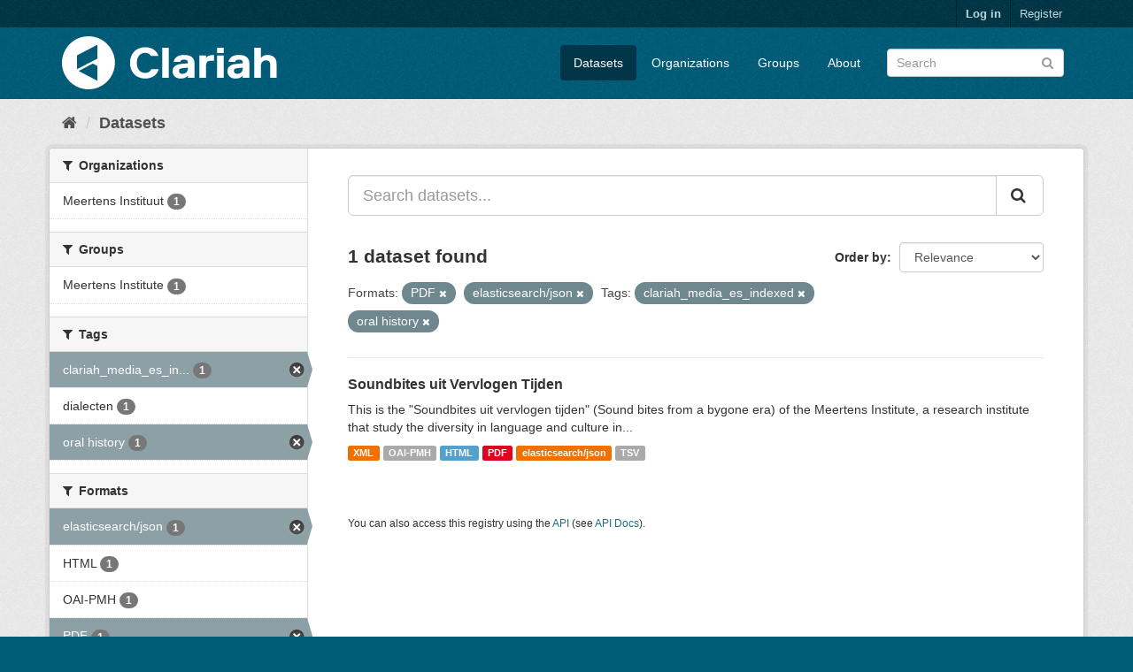

--- FILE ---
content_type: text/html; charset=utf-8
request_url: https://mediasuitedata.clariah.nl/dataset?res_format=PDF&tags=clariah_media_es_indexed&res_format=elasticsearch%2Fjson&tags=oral+history
body_size: 32179
content:
<!DOCTYPE html>
<!--[if IE 9]> <html lang="en" class="ie9"> <![endif]-->
<!--[if gt IE 8]><!--> <html lang="en"> <!--<![endif]-->
  <head>
    <link rel="stylesheet" type="text/css" href="/fanstatic/vendor/:version:2020-02-20T15:31:21.83/select2/select2.css" />
<link rel="stylesheet" type="text/css" href="/fanstatic/css/:version:2020-02-20T15:31:21.81/main.min.css" />
<link rel="stylesheet" type="text/css" href="/fanstatic/vendor/:version:2020-02-20T15:31:21.83/font-awesome/css/font-awesome.min.css" />

    <meta charset="utf-8" />
      <meta name="generator" content="ckan 2.8.2" />
      <meta name="viewport" content="width=device-width, initial-scale=1.0">
    <title>Datasets - CLARIAH Labs Dataset Registry</title>

    
    <link rel="shortcut icon" href="/base/images/ckan.ico" />
    
      
    

    
      
      
    
    
  </head>

  
  <body data-site-root="https://mediasuitedata.clariah.nl/" data-locale-root="https://mediasuitedata.clariah.nl/" >

    
    <div class="hide"><a href="#content">Skip to content</a></div>
  

  
     
<header class="account-masthead">
  <div class="container">
     
    <nav class="account not-authed">
      <ul class="list-unstyled">
        
        <li><a href="/user/login">Log in</a></li>
        
        <li><a class="sub" href="/user/register">Register</a></li>
         
      </ul>
    </nav>
     
  </div>
</header>

<header class="navbar navbar-static-top masthead">
    
  <div class="container">
    <div class="navbar-right">
      <button data-target="#main-navigation-toggle" data-toggle="collapse" class="navbar-toggle collapsed" type="button">
        <span class="fa fa-bars"></span>
      </button>
    </div>
    <hgroup class="header-image navbar-left">
       
      <a class="logo" href="/"><img src="/uploads/admin/2022-04-01-091505.287285clariah.svg" alt="CLARIAH Labs Dataset Registry" title="CLARIAH Labs Dataset Registry" /></a>
       
    </hgroup>

    <div class="collapse navbar-collapse" id="main-navigation-toggle">
      
      <nav class="section navigation">
        <ul class="nav nav-pills">
           <li class="active"><a href="/dataset">Datasets</a></li><li><a href="/organization">Organizations</a></li><li><a href="/group">Groups</a></li><li><a href="/about">About</a></li> 
        </ul>
      </nav>
       
      <form class="section site-search simple-input" action="/dataset" method="get">
        <div class="field">
          <label for="field-sitewide-search">Search Datasets</label>
          <input id="field-sitewide-search" type="text" class="form-control" name="q" placeholder="Search" />
          <button class="btn-search" type="submit"><i class="fa fa-search"></i></button>
        </div>
      </form>
      
    </div>
  </div>
</header>

  
    <div role="main">
      <div id="content" class="container">
        
          
            <div class="flash-messages">
              
                
              
            </div>
          

          
            <div class="toolbar">
              
                
                  <ol class="breadcrumb">
                    
<li class="home"><a href="/"><i class="fa fa-home"></i><span> Home</span></a></li>
                    
  <li class="active"><a href="dataset_search?action=search&amp;controller=package">Datasets</a></li>

                  </ol>
                
              
            </div>
          

          <div class="row wrapper">
            
            
            

            
              <aside class="secondary col-sm-3">
                
                
<div class="filters">
  <div>
    
      

  
  
    
      
      
        <section class="module module-narrow module-shallow">
          
            <h2 class="module-heading">
              <i class="fa fa-filter"></i>
              
              Organizations
            </h2>
          
          
            
            
              <nav>
                <ul class="list-unstyled nav nav-simple nav-facet">
                  
                    
                    
                    
                    
                      <li class="nav-item">
                        <a href="/dataset?tags=clariah_media_es_indexed&amp;tags=oral+history&amp;res_format=PDF&amp;res_format=elasticsearch%2Fjson&amp;organization=meertens-instituut" title="">
                          <span class="item-label">Meertens Instituut</span>
                          <span class="hidden separator"> - </span>
                          <span class="item-count badge">1</span>
                        </a>
                      </li>
                  
                </ul>
              </nav>

              <p class="module-footer">
                
                  
                
              </p>
            
            
          
        </section>
      
    
  

    
      

  
  
    
      
      
        <section class="module module-narrow module-shallow">
          
            <h2 class="module-heading">
              <i class="fa fa-filter"></i>
              
              Groups
            </h2>
          
          
            
            
              <nav>
                <ul class="list-unstyled nav nav-simple nav-facet">
                  
                    
                    
                    
                    
                      <li class="nav-item">
                        <a href="/dataset?tags=clariah_media_es_indexed&amp;tags=oral+history&amp;res_format=PDF&amp;groups=meertens-institute&amp;res_format=elasticsearch%2Fjson" title="">
                          <span class="item-label">Meertens Institute</span>
                          <span class="hidden separator"> - </span>
                          <span class="item-count badge">1</span>
                        </a>
                      </li>
                  
                </ul>
              </nav>

              <p class="module-footer">
                
                  
                
              </p>
            
            
          
        </section>
      
    
  

    
      

  
  
    
      
      
        <section class="module module-narrow module-shallow">
          
            <h2 class="module-heading">
              <i class="fa fa-filter"></i>
              
              Tags
            </h2>
          
          
            
            
              <nav>
                <ul class="list-unstyled nav nav-simple nav-facet">
                  
                    
                    
                    
                    
                      <li class="nav-item active">
                        <a href="/dataset?res_format=PDF&amp;res_format=elasticsearch%2Fjson&amp;tags=oral+history" title="clariah_media_es_indexed">
                          <span class="item-label">clariah_media_es_in...</span>
                          <span class="hidden separator"> - </span>
                          <span class="item-count badge">1</span>
                        </a>
                      </li>
                  
                    
                    
                    
                    
                      <li class="nav-item">
                        <a href="/dataset?tags=clariah_media_es_indexed&amp;tags=oral+history&amp;res_format=PDF&amp;res_format=elasticsearch%2Fjson&amp;tags=dialecten" title="">
                          <span class="item-label">dialecten</span>
                          <span class="hidden separator"> - </span>
                          <span class="item-count badge">1</span>
                        </a>
                      </li>
                  
                    
                    
                    
                    
                      <li class="nav-item active">
                        <a href="/dataset?res_format=PDF&amp;tags=clariah_media_es_indexed&amp;res_format=elasticsearch%2Fjson" title="">
                          <span class="item-label">oral history</span>
                          <span class="hidden separator"> - </span>
                          <span class="item-count badge">1</span>
                        </a>
                      </li>
                  
                </ul>
              </nav>

              <p class="module-footer">
                
                  
                
              </p>
            
            
          
        </section>
      
    
  

    
      

  
  
    
      
      
        <section class="module module-narrow module-shallow">
          
            <h2 class="module-heading">
              <i class="fa fa-filter"></i>
              
              Formats
            </h2>
          
          
            
            
              <nav>
                <ul class="list-unstyled nav nav-simple nav-facet">
                  
                    
                    
                    
                    
                      <li class="nav-item active">
                        <a href="/dataset?res_format=PDF&amp;tags=clariah_media_es_indexed&amp;tags=oral+history" title="">
                          <span class="item-label">elasticsearch/json</span>
                          <span class="hidden separator"> - </span>
                          <span class="item-count badge">1</span>
                        </a>
                      </li>
                  
                    
                    
                    
                    
                      <li class="nav-item">
                        <a href="/dataset?tags=clariah_media_es_indexed&amp;tags=oral+history&amp;res_format=PDF&amp;res_format=HTML&amp;res_format=elasticsearch%2Fjson" title="">
                          <span class="item-label">HTML</span>
                          <span class="hidden separator"> - </span>
                          <span class="item-count badge">1</span>
                        </a>
                      </li>
                  
                    
                    
                    
                    
                      <li class="nav-item">
                        <a href="/dataset?tags=clariah_media_es_indexed&amp;tags=oral+history&amp;res_format=PDF&amp;res_format=OAI-PMH&amp;res_format=elasticsearch%2Fjson" title="">
                          <span class="item-label">OAI-PMH</span>
                          <span class="hidden separator"> - </span>
                          <span class="item-count badge">1</span>
                        </a>
                      </li>
                  
                    
                    
                    
                    
                      <li class="nav-item active">
                        <a href="/dataset?tags=clariah_media_es_indexed&amp;res_format=elasticsearch%2Fjson&amp;tags=oral+history" title="">
                          <span class="item-label">PDF</span>
                          <span class="hidden separator"> - </span>
                          <span class="item-count badge">1</span>
                        </a>
                      </li>
                  
                    
                    
                    
                    
                      <li class="nav-item">
                        <a href="/dataset?tags=clariah_media_es_indexed&amp;tags=oral+history&amp;res_format=PDF&amp;res_format=elasticsearch%2Fjson&amp;res_format=TSV" title="">
                          <span class="item-label">TSV</span>
                          <span class="hidden separator"> - </span>
                          <span class="item-count badge">1</span>
                        </a>
                      </li>
                  
                    
                    
                    
                    
                      <li class="nav-item">
                        <a href="/dataset?tags=clariah_media_es_indexed&amp;tags=oral+history&amp;res_format=PDF&amp;res_format=elasticsearch%2Fjson&amp;res_format=XML" title="">
                          <span class="item-label">XML</span>
                          <span class="hidden separator"> - </span>
                          <span class="item-count badge">1</span>
                        </a>
                      </li>
                  
                </ul>
              </nav>

              <p class="module-footer">
                
                  
                
              </p>
            
            
          
        </section>
      
    
  

    
      

  
  
    
      
      
        <section class="module module-narrow module-shallow">
          
            <h2 class="module-heading">
              <i class="fa fa-filter"></i>
              
              Licenses
            </h2>
          
          
            
            
              <nav>
                <ul class="list-unstyled nav nav-simple nav-facet">
                  
                    
                    
                    
                    
                      <li class="nav-item">
                        <a href="/dataset?tags=clariah_media_es_indexed&amp;tags=oral+history&amp;res_format=PDF&amp;res_format=elasticsearch%2Fjson&amp;license_id=cc-by" title="Creative Commons Attribution">
                          <span class="item-label">Creative Commons At...</span>
                          <span class="hidden separator"> - </span>
                          <span class="item-count badge">1</span>
                        </a>
                      </li>
                  
                </ul>
              </nav>

              <p class="module-footer">
                
                  
                
              </p>
            
            
          
        </section>
      
    
  

    
  </div>
  <a class="close no-text hide-filters"><i class="fa fa-times-circle"></i><span class="text">close</span></a>
</div>

              </aside>
            

            
              <div class="primary col-sm-9 col-xs-12">
                
                
  <section class="module">
    <div class="module-content">
      
        
      
      
        
        
        







<form id="dataset-search-form" class="search-form" method="get" data-module="select-switch">

  
    <div class="input-group search-input-group">
      <input aria-label="Search datasets..." id="field-giant-search" type="text" class="form-control input-lg" name="q" value="" autocomplete="off" placeholder="Search datasets...">
      
      <span class="input-group-btn">
        <button class="btn btn-default btn-lg" type="submit" value="search">
          <i class="fa fa-search"></i>
        </button>
      </span>
      
    </div>
  

  
    <span>
  
  

  
  
  
  <input type="hidden" name="res_format" value="PDF" />
  
  
  
  
  
  <input type="hidden" name="tags" value="clariah_media_es_indexed" />
  
  
  
  
  
  <input type="hidden" name="res_format" value="elasticsearch/json" />
  
  
  
  
  
  <input type="hidden" name="tags" value="oral history" />
  
  
  
  </span>
  

  
    
      <div class="form-select form-group control-order-by">
        <label for="field-order-by">Order by</label>
        <select id="field-order-by" name="sort" class="form-control">
          
            
              <option value="score desc, metadata_modified desc" selected="selected">Relevance</option>
            
          
            
              <option value="title_string asc">Name Ascending</option>
            
          
            
              <option value="title_string desc">Name Descending</option>
            
          
            
              <option value="metadata_modified desc">Last Modified</option>
            
          
            
          
        </select>
        
        <button class="btn btn-default js-hide" type="submit">Go</button>
        
      </div>
    
  

  
    
      <h2>

  
  
  
  

1 dataset found</h2>
    
  

  
    
      <p class="filter-list">
        
          
          <span class="facet">Formats:</span>
          
            <span class="filtered pill">PDF
              <a href="dataset?tags=clariah_media_es_indexed&amp;res_format=elasticsearch%2Fjson&amp;tags=oral+history" class="remove" title="Remove"><i class="fa fa-times"></i></a>
            </span>
          
            <span class="filtered pill">elasticsearch/json
              <a href="dataset?res_format=PDF&amp;tags=clariah_media_es_indexed&amp;tags=oral+history" class="remove" title="Remove"><i class="fa fa-times"></i></a>
            </span>
          
        
          
          <span class="facet">Tags:</span>
          
            <span class="filtered pill">clariah_media_es_indexed
              <a href="dataset?res_format=PDF&amp;res_format=elasticsearch%2Fjson&amp;tags=oral+history" class="remove" title="Remove"><i class="fa fa-times"></i></a>
            </span>
          
            <span class="filtered pill">oral history
              <a href="dataset?res_format=PDF&amp;tags=clariah_media_es_indexed&amp;res_format=elasticsearch%2Fjson" class="remove" title="Remove"><i class="fa fa-times"></i></a>
            </span>
          
        
      </p>
      <a class="show-filters btn btn-default">Filter Results</a>
    
  

</form>




      
      
        

  
    <ul class="dataset-list list-unstyled">
    	
	      
	        






  <li class="dataset-item">
    
      <div class="dataset-content">
        
          <h3 class="dataset-heading">
            
              
            
            
              <a href="/dataset/soundbites">Soundbites uit Vervlogen Tijden</a>
            
            
              
              
            
          </h3>
        
        
          
        
        
          
            <div>This is the "Soundbites uit vervlogen tijden" (Sound bites from a bygone era) of the Meertens Institute, a research institute that study the diversity in language and culture in...</div>
          
        
      </div>
      
        
          
            <ul class="dataset-resources list-unstyled">
              
                
                <li>
                  <a href="/dataset/soundbites" class="label label-default" data-format="xml">XML</a>
                </li>
                
                <li>
                  <a href="/dataset/soundbites" class="label label-default" data-format="oai-pmh">OAI-PMH</a>
                </li>
                
                <li>
                  <a href="/dataset/soundbites" class="label label-default" data-format="html">HTML</a>
                </li>
                
                <li>
                  <a href="/dataset/soundbites" class="label label-default" data-format="pdf">PDF</a>
                </li>
                
                <li>
                  <a href="/dataset/soundbites" class="label label-default" data-format="elasticsearch/json">elasticsearch/json</a>
                </li>
                
                <li>
                  <a href="/dataset/soundbites" class="label label-default" data-format="tsv">TSV</a>
                </li>
                
              
            </ul>
          
        
      
    
  </li>

	      
	    
    </ul>
  

      
    </div>

    
      
    
  </section>

  
  <section class="module">
    <div class="module-content">
      
      <small>
        
        
        
           You can also access this registry using the <a href="/api/3">API</a> (see <a href="http://docs.ckan.org/en/2.8/api/">API Docs</a>). 
      </small>
      
    </div>
  </section>
  

              </div>
            
          </div>
        
      </div>
    </div>
  
    <footer class="site-footer">
  <div class="container">
    
    <div class="row">
      <div class="col-md-8 footer-links">
        
          <ul class="list-unstyled">
            
              <li><a href="/about">About CLARIAH Labs Dataset Registry</a></li>
            
          </ul>
          <ul class="list-unstyled">
            
              
              <li><a href="http://docs.ckan.org/en/2.8/api/">CKAN API</a></li>
              <li><a href="http://www.ckan.org/">CKAN Association</a></li>
              <li><a href="http://www.opendefinition.org/okd/"><img src="/base/images/od_80x15_blue.png" alt="Open Data"></a></li>
            
          </ul>
        
      </div>
      <div class="col-md-4 attribution">
        
          <p><strong>Powered by</strong> <a class="hide-text ckan-footer-logo" href="http://ckan.org">CKAN</a></p>
        
        
          
<form class="form-inline form-select lang-select" action="/util/redirect" data-module="select-switch" method="POST">
  <label for="field-lang-select">Language</label>
  <select id="field-lang-select" name="url" data-module="autocomplete" data-module-dropdown-class="lang-dropdown" data-module-container-class="lang-container">
    
      <option value="/en/dataset?res_format=PDF&amp;tags=clariah_media_es_indexed&amp;res_format=elasticsearch%2Fjson&amp;tags=oral+history" selected="selected">
        English
      </option>
    
      <option value="/pt_BR/dataset?res_format=PDF&amp;tags=clariah_media_es_indexed&amp;res_format=elasticsearch%2Fjson&amp;tags=oral+history" >
        português (Brasil)
      </option>
    
      <option value="/ja/dataset?res_format=PDF&amp;tags=clariah_media_es_indexed&amp;res_format=elasticsearch%2Fjson&amp;tags=oral+history" >
        日本語
      </option>
    
      <option value="/it/dataset?res_format=PDF&amp;tags=clariah_media_es_indexed&amp;res_format=elasticsearch%2Fjson&amp;tags=oral+history" >
        italiano
      </option>
    
      <option value="/cs_CZ/dataset?res_format=PDF&amp;tags=clariah_media_es_indexed&amp;res_format=elasticsearch%2Fjson&amp;tags=oral+history" >
        čeština (Česká republika)
      </option>
    
      <option value="/ca/dataset?res_format=PDF&amp;tags=clariah_media_es_indexed&amp;res_format=elasticsearch%2Fjson&amp;tags=oral+history" >
        català
      </option>
    
      <option value="/es/dataset?res_format=PDF&amp;tags=clariah_media_es_indexed&amp;res_format=elasticsearch%2Fjson&amp;tags=oral+history" >
        español
      </option>
    
      <option value="/fr/dataset?res_format=PDF&amp;tags=clariah_media_es_indexed&amp;res_format=elasticsearch%2Fjson&amp;tags=oral+history" >
        français
      </option>
    
      <option value="/el/dataset?res_format=PDF&amp;tags=clariah_media_es_indexed&amp;res_format=elasticsearch%2Fjson&amp;tags=oral+history" >
        Ελληνικά
      </option>
    
      <option value="/sv/dataset?res_format=PDF&amp;tags=clariah_media_es_indexed&amp;res_format=elasticsearch%2Fjson&amp;tags=oral+history" >
        svenska
      </option>
    
      <option value="/sr/dataset?res_format=PDF&amp;tags=clariah_media_es_indexed&amp;res_format=elasticsearch%2Fjson&amp;tags=oral+history" >
        српски
      </option>
    
      <option value="/no/dataset?res_format=PDF&amp;tags=clariah_media_es_indexed&amp;res_format=elasticsearch%2Fjson&amp;tags=oral+history" >
        norsk bokmål (Norge)
      </option>
    
      <option value="/sk/dataset?res_format=PDF&amp;tags=clariah_media_es_indexed&amp;res_format=elasticsearch%2Fjson&amp;tags=oral+history" >
        slovenčina
      </option>
    
      <option value="/fi/dataset?res_format=PDF&amp;tags=clariah_media_es_indexed&amp;res_format=elasticsearch%2Fjson&amp;tags=oral+history" >
        suomi
      </option>
    
      <option value="/ru/dataset?res_format=PDF&amp;tags=clariah_media_es_indexed&amp;res_format=elasticsearch%2Fjson&amp;tags=oral+history" >
        русский
      </option>
    
      <option value="/de/dataset?res_format=PDF&amp;tags=clariah_media_es_indexed&amp;res_format=elasticsearch%2Fjson&amp;tags=oral+history" >
        Deutsch
      </option>
    
      <option value="/pl/dataset?res_format=PDF&amp;tags=clariah_media_es_indexed&amp;res_format=elasticsearch%2Fjson&amp;tags=oral+history" >
        polski
      </option>
    
      <option value="/nl/dataset?res_format=PDF&amp;tags=clariah_media_es_indexed&amp;res_format=elasticsearch%2Fjson&amp;tags=oral+history" >
        Nederlands
      </option>
    
      <option value="/bg/dataset?res_format=PDF&amp;tags=clariah_media_es_indexed&amp;res_format=elasticsearch%2Fjson&amp;tags=oral+history" >
        български
      </option>
    
      <option value="/ko_KR/dataset?res_format=PDF&amp;tags=clariah_media_es_indexed&amp;res_format=elasticsearch%2Fjson&amp;tags=oral+history" >
        한국어 (대한민국)
      </option>
    
      <option value="/hu/dataset?res_format=PDF&amp;tags=clariah_media_es_indexed&amp;res_format=elasticsearch%2Fjson&amp;tags=oral+history" >
        magyar
      </option>
    
      <option value="/sl/dataset?res_format=PDF&amp;tags=clariah_media_es_indexed&amp;res_format=elasticsearch%2Fjson&amp;tags=oral+history" >
        slovenščina
      </option>
    
      <option value="/lv/dataset?res_format=PDF&amp;tags=clariah_media_es_indexed&amp;res_format=elasticsearch%2Fjson&amp;tags=oral+history" >
        latviešu
      </option>
    
      <option value="/he/dataset?res_format=PDF&amp;tags=clariah_media_es_indexed&amp;res_format=elasticsearch%2Fjson&amp;tags=oral+history" >
        עברית
      </option>
    
      <option value="/pt_PT/dataset?res_format=PDF&amp;tags=clariah_media_es_indexed&amp;res_format=elasticsearch%2Fjson&amp;tags=oral+history" >
        português (Portugal)
      </option>
    
      <option value="/th/dataset?res_format=PDF&amp;tags=clariah_media_es_indexed&amp;res_format=elasticsearch%2Fjson&amp;tags=oral+history" >
        ไทย
      </option>
    
      <option value="/tr/dataset?res_format=PDF&amp;tags=clariah_media_es_indexed&amp;res_format=elasticsearch%2Fjson&amp;tags=oral+history" >
        Türkçe
      </option>
    
      <option value="/zh_TW/dataset?res_format=PDF&amp;tags=clariah_media_es_indexed&amp;res_format=elasticsearch%2Fjson&amp;tags=oral+history" >
        中文 (繁體, 台灣)
      </option>
    
      <option value="/sq/dataset?res_format=PDF&amp;tags=clariah_media_es_indexed&amp;res_format=elasticsearch%2Fjson&amp;tags=oral+history" >
        shqip
      </option>
    
      <option value="/da_DK/dataset?res_format=PDF&amp;tags=clariah_media_es_indexed&amp;res_format=elasticsearch%2Fjson&amp;tags=oral+history" >
        dansk (Danmark)
      </option>
    
      <option value="/ro/dataset?res_format=PDF&amp;tags=clariah_media_es_indexed&amp;res_format=elasticsearch%2Fjson&amp;tags=oral+history" >
        română
      </option>
    
      <option value="/km/dataset?res_format=PDF&amp;tags=clariah_media_es_indexed&amp;res_format=elasticsearch%2Fjson&amp;tags=oral+history" >
        ខ្មែរ
      </option>
    
      <option value="/id/dataset?res_format=PDF&amp;tags=clariah_media_es_indexed&amp;res_format=elasticsearch%2Fjson&amp;tags=oral+history" >
        Indonesia
      </option>
    
      <option value="/ne/dataset?res_format=PDF&amp;tags=clariah_media_es_indexed&amp;res_format=elasticsearch%2Fjson&amp;tags=oral+history" >
        नेपाली
      </option>
    
      <option value="/tl/dataset?res_format=PDF&amp;tags=clariah_media_es_indexed&amp;res_format=elasticsearch%2Fjson&amp;tags=oral+history" >
        Filipino (Pilipinas)
      </option>
    
      <option value="/mk/dataset?res_format=PDF&amp;tags=clariah_media_es_indexed&amp;res_format=elasticsearch%2Fjson&amp;tags=oral+history" >
        македонски
      </option>
    
      <option value="/mn_MN/dataset?res_format=PDF&amp;tags=clariah_media_es_indexed&amp;res_format=elasticsearch%2Fjson&amp;tags=oral+history" >
        монгол (Монгол)
      </option>
    
      <option value="/hr/dataset?res_format=PDF&amp;tags=clariah_media_es_indexed&amp;res_format=elasticsearch%2Fjson&amp;tags=oral+history" >
        hrvatski
      </option>
    
      <option value="/fa_IR/dataset?res_format=PDF&amp;tags=clariah_media_es_indexed&amp;res_format=elasticsearch%2Fjson&amp;tags=oral+history" >
        فارسی (ایران)
      </option>
    
      <option value="/lt/dataset?res_format=PDF&amp;tags=clariah_media_es_indexed&amp;res_format=elasticsearch%2Fjson&amp;tags=oral+history" >
        lietuvių
      </option>
    
      <option value="/sr_Latn/dataset?res_format=PDF&amp;tags=clariah_media_es_indexed&amp;res_format=elasticsearch%2Fjson&amp;tags=oral+history" >
        srpski (latinica)
      </option>
    
      <option value="/es_AR/dataset?res_format=PDF&amp;tags=clariah_media_es_indexed&amp;res_format=elasticsearch%2Fjson&amp;tags=oral+history" >
        español (Argentina)
      </option>
    
      <option value="/vi/dataset?res_format=PDF&amp;tags=clariah_media_es_indexed&amp;res_format=elasticsearch%2Fjson&amp;tags=oral+history" >
        Tiếng Việt
      </option>
    
      <option value="/gl/dataset?res_format=PDF&amp;tags=clariah_media_es_indexed&amp;res_format=elasticsearch%2Fjson&amp;tags=oral+history" >
        galego
      </option>
    
      <option value="/en_AU/dataset?res_format=PDF&amp;tags=clariah_media_es_indexed&amp;res_format=elasticsearch%2Fjson&amp;tags=oral+history" >
        English (Australia)
      </option>
    
      <option value="/zh_CN/dataset?res_format=PDF&amp;tags=clariah_media_es_indexed&amp;res_format=elasticsearch%2Fjson&amp;tags=oral+history" >
        中文 (简体, 中国)
      </option>
    
      <option value="/ar/dataset?res_format=PDF&amp;tags=clariah_media_es_indexed&amp;res_format=elasticsearch%2Fjson&amp;tags=oral+history" >
        العربية
      </option>
    
      <option value="/uk_UA/dataset?res_format=PDF&amp;tags=clariah_media_es_indexed&amp;res_format=elasticsearch%2Fjson&amp;tags=oral+history" >
        українська (Україна)
      </option>
    
      <option value="/is/dataset?res_format=PDF&amp;tags=clariah_media_es_indexed&amp;res_format=elasticsearch%2Fjson&amp;tags=oral+history" >
        íslenska
      </option>
    
      <option value="/uk/dataset?res_format=PDF&amp;tags=clariah_media_es_indexed&amp;res_format=elasticsearch%2Fjson&amp;tags=oral+history" >
        українська
      </option>
    
  </select>
  <button class="btn btn-default js-hide" type="submit">Go</button>
</form>
        
      </div>
    </div>
    
  </div>

  
    
  
</footer>
  
    
    
    
  
    

      
  <script>document.getElementsByTagName('html')[0].className += ' js';</script>
<script type="text/javascript" src="/fanstatic/vendor/:version:2020-02-20T15:31:21.83/jquery.min.js"></script>
<script type="text/javascript" src="/fanstatic/vendor/:version:2020-02-20T15:31:21.83/:bundle:bootstrap/js/bootstrap.min.js;jed.min.js;moment-with-locales.js;select2/select2.min.js"></script>
<script type="text/javascript" src="/fanstatic/base/:version:2020-02-20T15:31:21.82/:bundle:plugins/jquery.inherit.min.js;plugins/jquery.proxy-all.min.js;plugins/jquery.url-helpers.min.js;plugins/jquery.date-helpers.min.js;plugins/jquery.slug.min.js;plugins/jquery.slug-preview.min.js;plugins/jquery.truncator.min.js;plugins/jquery.masonry.min.js;plugins/jquery.form-warning.min.js;plugins/jquery.images-loaded.min.js;sandbox.min.js;module.min.js;pubsub.min.js;client.min.js;notify.min.js;i18n.min.js;main.min.js;modules/select-switch.min.js;modules/slug-preview.min.js;modules/basic-form.min.js;modules/confirm-action.min.js;modules/api-info.min.js;modules/autocomplete.min.js;modules/custom-fields.min.js;modules/data-viewer.min.js;modules/table-selectable-rows.min.js;modules/resource-form.min.js;modules/resource-upload-field.min.js;modules/resource-reorder.min.js;modules/resource-view-reorder.min.js;modules/follow.min.js;modules/activity-stream.min.js;modules/dashboard.min.js;modules/resource-view-embed.min.js;view-filters.min.js;modules/resource-view-filters-form.min.js;modules/resource-view-filters.min.js;modules/table-toggle-more.min.js;modules/dataset-visibility.min.js;modules/media-grid.min.js;modules/image-upload.min.js;modules/followers-counter.min.js"></script></body>
</html>